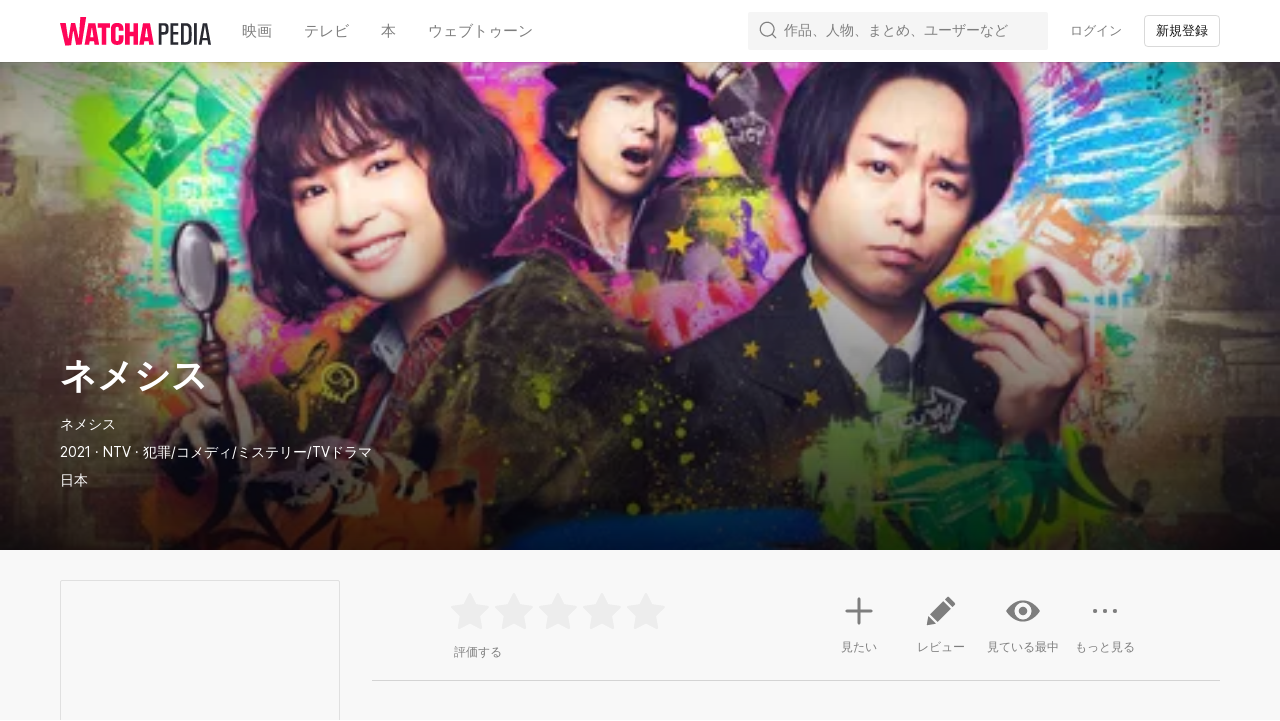

--- FILE ---
content_type: text/css
request_url: https://an2-ast.amz.wtchn.net/ayg/_rx/assets/Coye9fp_.css
body_size: 4930
content:
@import"https://an2-ast.amz.wtchn.net/fonts/pretendard/pretendard-subset.css";._backscreen_byu0u_1{position:fixed;inset:0;z-index:var(--z-index-modal-back-screen);display:block;overflow:hidden scroll;background-color:var(--color-black-opacity60);-webkit-overflow-scrolling:touch}._backscreen_byu0u_1._disabled_byu0u_11{display:none}._modalContainer_byu0u_15{position:absolute;inset:0;z-index:var(--z-index-modal-container);display:flex;align-items:center;justify-content:center}@media screen and (min-width: 720px){._modalContainer_byu0u_15{padding:20px 0;overflow:auto;text-align:center}._modalContainer_byu0u_15._dim_byu0u_31{overflow:hidden}}._tab_1mtpj_1{position:relative;flex:1;height:100%;color:var(--color-gray60);text-align:center}._tab_1mtpj_1._active_1mtpj_9{color:var(--color-primary-text)}._tab_1mtpj_1>a{display:block;height:100%;margin:0 10px;color:inherit}._tab_1mtpj_1>a>svg{display:block;margin:0 auto}._icon_1mtpj_25{width:24px;height:24px}._newBadge_1mtpj_30{position:absolute;top:0;right:22px;width:5px;height:5px;background:#ffdd63;border-radius:50%}._tabName_1mtpj_40{padding-top:3px;white-space:nowrap}._footer_1tv9n_1{position:fixed;bottom:0;z-index:var(--z-index-nav);width:100%;background-color:var(--color-background-white);border-top:1px solid #d2d2d2}._footer_1tv9n_1:after{display:block;height:env(safe-area-inset-bottom);content:"";background-color:var(--color-background-white)}._nav_1tv9n_17{height:var(--bottom-nav-height);padding:8px 0 4px}._nav_1tv9n_17._padding_1tv9n_22{padding:8px 57px 4px}._ul_1tv9n_26{display:flex;height:100%;overflow:hidden}@media screen and (min-width: 720px){._footer_1tv9n_1{display:none}}._wrapper_1gy9o_1{position:fixed;top:0;left:0;z-index:calc(var(--z-index-nav) + 1);width:100%;background-color:var(--color-gray100)}._section_1gy9o_10{position:relative;display:flex;align-items:center;height:var(--notice-header-height-for-sm)}._container_1gy9o_17{position:relative;left:0;z-index:calc(var(--z-index-nav) + 2);width:auto;height:100%;margin-right:35px}._container_1gy9o_17>p{color:var(--color-gray10)}._langButtonContainer_1gy9o_30{display:flex;margin-top:10px}._langButton_1gy9o_30{position:relative;justify-content:flex-start;width:115px;margin:0 10px 0 0}._langButton_1gy9o_30:after{position:absolute;top:3px;right:4px;width:24px;height:24px;content:"";background-image:url("data:image/svg+xml,%3csvg%20xmlns='http://www.w3.org/2000/svg'%20width='24'%20height='24'%20viewBox='0%200%2024%2024'%3e%3cpath%20fill='%23FFF'%20fill-rule='evenodd'%20d='M12%2016l6-6H6z'/%3e%3c/svg%3e");background-repeat:no-repeat;background-position:center;background-size:contain}._closeButton_1gy9o_55{position:absolute;right:0;z-index:54;width:16px;height:16px;background:url("data:image/svg+xml,%3csvg%20xmlns='http://www.w3.org/2000/svg'%20width='16'%20height='16'%20viewBox='0%200%2016%2016'%3e%3cg%20fill='none'%20fill-rule='evenodd'%20stroke='%23B5B5C3'%20stroke-linecap='round'%20stroke-width='2'%3e%3cpath%20d='M1.056%201L15%2014.944'/%3e%3cpath%20d='M1%201L14.944%2014.944'%20transform='matrix(-1%200%200%201%2015.944%200)'/%3e%3c/g%3e%3c/svg%3e") center no-repeat;background-size:contain}@media screen and (max-width: 719px){._section_1gy9o_10{height:var(--notice-header-height-for-xs);padding:16px 0 14px}._container_1gy9o_17{display:flex;flex-direction:column;justify-content:center}._langButton_1gy9o_30{flex:1}._confirmButton_1gy9o_81{width:96px}}@media screen and (min-width: 720px){._container_1gy9o_17{display:flex;align-items:center;margin-right:auto;margin-left:auto}._langButtonContainer_1gy9o_30{margin-top:0;margin-left:20px}}._navContainer_wl33s_1{position:relative;width:100%}._mainSection_wl33s_6._paddingTop_wl33s_6{padding-top:var(--main-top-space-xs)}._mainSection_wl33s_6._paddingBottom_wl33s_10{padding-bottom:var(--main-bottom-space-xs)}@media screen and (min-width: 720px){._mainSection_wl33s_6,._mainSection_wl33s_6._paddingBottom_wl33s_10{padding-bottom:0}._mainSection_wl33s_6._paddingTop_wl33s_6{padding-top:var(--main-top-space-sm)}}._header_zyl12_1,._mobileHeader_zyl12_2{left:0;z-index:var(--z-index-nav);width:100%;text-align:center}._header_zyl12_1{display:none;height:var(--top-nav-height);background-color:transparent;transition:background-color .2s}._header_zyl12_1:not(._transparent_zyl12_16){background-color:var(--color-root-background);box-shadow:0 1px #00000014;transition:background-color .2s}._mobileHeader_zyl12_2{height:var(--mobile-top-nav-full-height);overflow:hidden;background-color:var(--color-root-background);transition:background-color .2s}._mobileHeader_zyl12_2._shrink_zyl12_29{height:var(--mobile-top-nav-shrank-height);box-shadow:0 1px #00000014}._ul_zyl12_34{display:flex;align-items:center}._ul_zyl12_34._mobile_zyl12_2{overflow:auto;scrollbar-width:none}._ul_zyl12_34._mobile_zyl12_2::-webkit-scrollbar{display:none}._logo_zyl12_48{margin-right:15px}._li_zyl12_52{position:relative;display:flex;flex-shrink:0;align-items:center;height:var(--top-nav-height);margin:0 0 0 10px}._li_zyl12_52._mobile_zyl12_2{position:relative;display:flex;flex-shrink:0;align-items:center;height:100%;padding-top:27px;padding-bottom:15px;margin:0 15px;transition:padding .3s}._li_zyl12_52._mobile_zyl12_2._scrolled_zyl12_73{padding-bottom:10px}._li_zyl12_52._mobile_zyl12_2:not(:last-child):after{position:relative;left:15px;width:1px;height:13px;content:"";background-color:var(--color-background80)}._mobileHeader_zyl12_2._shrink_zyl12_29 ._li_zyl12_52._mobile_zyl12_2{padding-top:10px}._li_zyl12_52._categories_zyl12_90{margin-left:0}._li_zyl12_52._search_zyl12_94{flex-shrink:1;margin:0 0 0 auto;transition:all .5s}._li_zyl12_52._withSession_zyl12_100{margin-left:5px}._li_zyl12_52._withSession_zyl12_100>a{padding:0 8px}._transparentButton_zyl12_108._transparentButton_zyl12_108{color:var(--color-tertiary-text)}._transparentButton_zyl12_108._transparentButton_zyl12_108 svg{color:var(--color-secondary-text)}._transparentButton_zyl12_108._transparent_zyl12_16,._outlineButton_zyl12_117._transparent_zyl12_16{color:#ffffffb3}._transparentButton_zyl12_108._transparent_zyl12_16 svg,._outlineButton_zyl12_117._transparent_zyl12_16 svg{color:var(--color-gray40)}._transparentButton_zyl12_108._active_zyl12_126{color:var(--color-primary-text)}._transparent_zyl12_16._active_zyl12_126{color:var(--color-white)}._transparentButton_zyl12_108:hover,._transparentButton_zyl12_108:active,._transparentButton_zyl12_108:focus{color:var(--color-primary-text)}._transparentButton_zyl12_108._transparent_zyl12_16:hover,._outlineButton_zyl12_117._transparent_zyl12_16:hover{color:#fff}._linkText_zyl12_145{display:none}._linkIcon_zyl12_149{width:22px}._newBadge_zyl12_153{position:absolute;top:20px;right:0;width:5px;height:5px;background:var(--color-status-yellow10);border-radius:50%}._profilePhoto_zyl12_163{width:28px;height:28px;cursor:pointer}._searchContainer_zyl12_169{position:relative;width:300px}._mobileLink_zyl12_174,._mobileLink_zyl12_174:hover,._mobileLink_zyl12_174:visited,._mobileLink_zyl12_174:active{font-size:26px;font-weight:700;color:var(--color-disabled-text);transition:font-size .3s}._mobileLink_zyl12_174._scrolled_zyl12_73{font-size:20px;line-height:26px}._mobileLink_zyl12_174._active_zyl12_126,._mobileLink_zyl12_174._active_zyl12_126:hover,._mobileLink_zyl12_174._active_zyl12_126:visited,._mobileLink_zyl12_174._active_zyl12_126:active{color:var(--color-primary-text)}@media screen and (max-width: 719px){._ul_zyl12_34{height:100%}}@media screen and (min-width: 720px){._header_zyl12_1{display:block}._mobileHeader_zyl12_2{display:none}}@media screen and (max-width: 859px){._logo_zyl12_48._hasMargin_zyl12_213{margin-right:36px}._li_zyl12_52._hiddenSm_zyl12_217{display:none}._li_zyl12_52._search_zyl12_94{width:600px}._li_zyl12_52._search_zyl12_94._collapsed_zyl12_225{width:28px}._li_zyl12_52._search_zyl12_94._collapsed_zyl12_225 label{padding-left:30px;cursor:pointer;background-color:transparent;border:0}}@media screen and (min-width: 860px){._li_zyl12_52._search_zyl12_94{width:300px}}@media screen and (max-width: 1023px){._li_zyl12_52._withSession_zyl12_100>a{padding:0 4px}}@media screen and (min-width: 1024px){._linkText_zyl12_145{display:block}._linkIcon_zyl12_149{display:none}}._container_a6ag6_1{position:absolute;top:calc(100% - 6px);left:auto;z-index:1;width:300px;background-color:var(--color-background-white);border-radius:2px;box-shadow:0 0 4px #0003}._autoCompleteContainer_a6ag6_12{padding:5px 0}._divider_a6ag6_16{width:calc(100% - 22px);margin:0 11px}._fullWidthCol_1oaz1_1{padding:0 calc(var(--row-margin) / 2)}._fullWidthCol_1oaz1_1._float_1oaz1_5{float:var(--float)}._fullWidthCol_1oaz1_1._width_1oaz1_9{width:var(--width)}@media screen and (min-width: 720px){._fullWidthCol_1oaz1_1._smFloat_1oaz1_14{float:var(--sm-float)}._fullWidthCol_1oaz1_1._smWidth_1oaz1_18{width:var(--sm-width)}}@media screen and (min-width: 1024px){._fullWidthCol_1oaz1_1._mdFloat_1oaz1_24{float:var(--md-float)}._fullWidthCol_1oaz1_1._mdWidth_1oaz1_28{width:var(--md-width)}}._fullWidthRow_bgo0v_1{margin:0 calc(var(--row-margin) / -2)}._fullWidthRow_bgo0v_1:after{display:block;clear:both;content:""}._footer_12cip_1{width:100%}._copyrightWarning_12cip_5{max-width:1290px;padding:16px;margin:20px auto;color:var(--color-secondary-text);text-align:center;white-space:pre-line;background:var(--color-background-deep);border-radius:8px}@media screen and (max-width: 1290px){._copyrightWarning_12cip_5{margin:20px 15px}}@media screen and (max-width: 719px){._desktopFooter_12cip_23,._copyrightWarning_12cip_5{display:none}}._topSection_12cip_29{display:flex;align-items:center;justify-content:center;width:100%;height:62px;text-align:center;background-color:#141414}._bottomSection_12cip_39{padding:20px 0 38px;background-color:#141414}._bottomSection_12cip_39>section{position:relative}._bottomSection_12cip_39>div{display:flex}._leftSection_12cip_52{flex:1}._rightSection_12cip_56{position:absolute;top:0;right:0}._termsUl_12cip_62{color:var(--color-gray70)}._termsItem_12cip_66{display:inline-block;color:var(--color-gray70);vertical-align:top}._termsItem_12cip_66._bold_12cip_72{font-weight:var(--font-weight-bold)}._termsItem_12cip_66._hasBar_12cip_76:after{display:inline-block;width:1px;height:12px;margin:3px 8px 0;vertical-align:top;content:"";background-color:var(--color-gray80)}._termsUl_12cip_62 ._termsItem_12cip_66{cursor:pointer}._csUl_12cip_90{margin-top:12px}._csUl_12cip_90 ._termsItem_12cip_66,._contactUl_12cip_95 ._termsItem_12cip_66{cursor:auto}._infoUl_12cip_99{color:var(--color-tertiary-text)}._infoUl_12cip_99._first_12cip_103{margin-top:13px}._infoUl_12cip_99 ._termsItem_12cip_66{color:inherit;cursor:text}._infoUl_12cip_99 ._termsItem_12cip_66>span>a{color:inherit!important}._copyright_12cip_5{margin-top:2px}._copyright_12cip_5 ._termsItem_12cip_66{margin-left:7px;line-height:20px}._termsItem_12cip_66 ._textLink_12cip_125{color:var(--color-gray70);white-space:pre}._textLink_12cip_125.download{position:relative}._textLink_12cip_125.download svg{position:absolute;top:1px;margin-right:4px}._linkUl_12cip_140{display:flex;align-items:center;justify-content:flex-end;margin:99px 0 -4px}._linkUl_12cip_140._isNotKR_12cip_147{margin:33px 0 -4px}._linkItem_12cip_151{display:inline-block;padding-left:14px}._linkUl_12cip_140:not(._isKR_12cip_156)>._linkItem_12cip_151{float:right}._link_12cip_140{box-sizing:border-box;display:inline-flex;align-items:center;width:24px;height:24px;vertical-align:top}._link_12cip_140._twitter_12cip_169{width:26px;height:26px;padding:5px;border:1px solid var(--color-gray80);border-radius:50%}._link_12cip_140._twitter_12cip_169:hover{border-color:var(--color-gray70)}._link_12cip_140._twitter_12cip_169>svg{color:var(--color-tertiary-text)}._link_12cip_140._facebook_12cip_185,._link_12cip_140._facebook_12cip_185>svg{width:30px;height:30px;color:var(--color-tertiary-text)}._link_12cip_140:hover,._link_12cip_140:hover>svg{color:var(--color-gray70)}._link_12cip_140>svg path{fill:var(--color-gray80)}._link_12cip_140:hover>svg path{fill:var(--color-gray70)}._langContainer_12cip_205{display:flex;justify-content:flex-end}._langButton_12cip_210{position:relative;justify-content:flex-start;width:117px}._langButton_12cip_210:after{position:absolute;top:7px;right:5px;display:inline-block;width:16px;height:16px;content:"";background-image:url("data:image/svg+xml,%3csvg%20xmlns='http://www.w3.org/2000/svg'%20width='16'%20height='16'%20viewBox='0%200%2016%2016'%3e%3cg%20fill='none'%20fill-rule='evenodd'%3e%3cpath%20fill='%23a5a5a7'%20fill-opacity='.88'%20d='M1.66%203.667L10.34%203.667%206%208.004z'%20transform='translate(2%202)'/%3e%3c/g%3e%3c/svg%3e");background-repeat:no-repeat;background-position:center}._logo_12cip_229{width:73px;color:var(--color-tertiary-text)}._rights_12cip_234{margin-top:9px;vertical-align:top}._svg_18ahg_1._on_18ahg_1>path{fill:#fff}@media screen and (min-width: 720px){._modal_13pbq_2{min-height:0}}._section_13pbq_7{color:var(--color-primary-text);font-size:17px;font-weight:500;letter-spacing:-.7px;line-height:26px}._section_13pbq_7._tmdbSection_13pbq_15{margin:0 0 32px}._important_13pbq_19{font-weight:700;margin:10px 0 0}._tmbdImg_13pbq_24{vertical-align:top;margin:0 0 5px}._boxOfficeMojoImg_13pbq_29{vertical-align:top;margin:0 0 4px}._amzImg_13pbq_34{vertical-align:top;margin:0 0 9px}._gbContentsContainer_13pbq_39{padding:18px 0 41px}._jpContentsContainer_13pbq_43{padding:21px 0 23px}._ratingSummary_1aois_1{color:var(--color-gray30)}[data-theme=dark] ._ratingSummary_1aois_1{color:#fff}._ratingSummary_1aois_1 em{color:var(--color-primary10)}._toastContainer_1uvzh_1{position:fixed;right:0;left:0;z-index:var(--z-index-toast-container)}._toastContainer_1uvzh_1._inModal_1uvzh_8{z-index:calc(var(--z-index-modal-container) + 1)}._toastContainer_1uvzh_1._top_1uvzh_12{top:20px}._toastContainer_1uvzh_1._bottom_1uvzh_16{bottom:20px;padding-bottom:env(safe-area-inset-bottom)}@font-face{font-family:Watcha Glyphicons;font-style:normal;font-weight:400;src:url(https://d143hdk68p1xtj.cloudfront.net/fonts/watcha-glyphicons.woff) format("woff"),url(https://d143hdk68p1xtj.cloudfront.net/fonts/watcha-glyphicons.ttf) format("ttf");font-display:block}:root{--color-black: #000;--color-white: #fff;--color-player-dim: rgb(0, 0, 0, .6);--color-black-opacity10: rgb(0, 0, 0, .1);--color-black-opacity15: rgb(0, 0, 0, .15);--color-black-opacity20: rgb(0, 0, 0, .2);--color-black-opacity30: rgb(0, 0, 0, .3);--color-black-opacity40: rgb(0, 0, 0, .4);--color-black-opacity50: rgb(0, 0, 0, .5);--color-black-opacity60: rgb(0, 0, 0, .6);--color-black-opacity70: rgb(0, 0, 0, .7);--color-black-opacity80: rgb(0, 0, 0, .8);--color-black-opacity90: rgb(0, 0, 0, .9);--color-white-opacity10: rgb(255, 255, 255, .1);--color-white-opacity15: rgb(255, 255, 255, .15);--color-white-opacity20: rgb(255, 255, 255, .2);--color-white-opacity30: rgb(255, 255, 255, .3);--color-white-opacity40: rgb(255, 255, 255, .4);--color-white-opacity50: rgb(255, 255, 255, .5);--color-white-opacity60: rgb(255, 255, 255, .6);--color-white-opacity70: rgb(255, 255, 255, .7);--color-white-opacity80: rgb(255, 255, 255, .8);--color-white-opacity90: rgb(255, 255, 255, .9);--color-disabled-component: rgb(255, 255, 255, .3);--font-weight-bold: 700;--font-weight-semi-bold: 600;--font-weight-medium: 500;--font-weight-regular: 400;--z-index-gnb: 500;--z-index-side-nav: 501;--z-index-banner: 502;--scroll-bar-width: 15px;--app-download-header-height: 56px;--border-width: 1px;--bottom-nav-height: 56px;--filter-bar-height: 48px;--header-height: 56px;--language-header-height-for-xs: 110px;--language-header-height-for-sm: 54px;--notice-header-height-for-xs: 110px;--notice-header-height-for-sm: 54px;--session-guide-footer-height-for-xs: 56px;--session-guide-footer-height-for-sm: 86px;--sm-container-width: 640px;--top-nav-height: 62px;--lg-container-width: 1320px;--mobile-top-nav-full-height: 71px;--mobile-top-nav-shrank-height: 46px;--tab-height: 44px;--z-index-download-header: 52;--z-index-header-bar: 50;--z-index-header-bar-button: 51;--z-index-loading: 102;--z-index-modal-back-screen: 100;--z-index-modal-container: 101;--z-index-toast-container: 103;--z-index-nav: 51;--z-index-page-loading: 10;--z-index-error-page: 1000;--cpt-max-width: 530px;--lazy-loading-transition-time: .3s;--row-margin: 20px;--header-padding: 16px;--sm-container-padding: 15px;--color-ama: #865bff;--color-status-yellow10: #ffc054;--color-dim: rgba(0, 0, 0, .45)}html,body{height:100%;padding:0;margin:0;color:var(--color-primary-text);background:var(--color-background-white)}*[data-theme=dark]{--color-background-deep: var(--color-background30);--color-background-white: #000;--color-background10: #030708;--color-background20: #141517;--color-background30: #191a1c;--color-background40: #1f2023;--color-background50: #222326;--color-background60: #28292a;--color-background70: #2e2f31;--color-background80: #303133;--color-background90: #333436;--color-background100: #505155;--color-blue10: #3da7ff;--color-blue20: #1a6ce7;--color-gray10: #1b1c1d;--color-gray20: #38393d;--color-gray30: #48484b;--color-gray40: #4f5152;--color-gray50: #6d6d6d;--color-gray60: #84868d;--color-gray70: #999ca1;--color-gray80: #bdbdbd;--color-gray90: #babac1;--color-gray100: #d4d7db;--color-green10: #0aca9e;--color-opacity10: rgb(255, 255, 255, .1);--color-opacity15: rgb(255, 255, 255, .15);--color-opacity20: rgb(255, 255, 255, .2);--color-opacity30: rgb(255, 255, 255, .3);--color-opacity40: rgb(255, 255, 255, .4);--color-opacity50: rgb(255, 255, 255, .5);--color-opacity60: rgb(255, 255, 255, .6);--color-opacity70: rgb(255, 255, 255, .7);--color-opacity80: rgb(255, 255, 255, .8);--color-opacity90: rgb(255, 255, 255, .9);--color-pink10: #de2a60;--color-primary10: #f82f62;--color-primary20: #f82c60;--color-primary30: #f6285c;--color-primary40: #ff3d6e;--color-primary50: #f6407a;--color-primary60: #ffd6e3;--color-purple10: #40032e;--color-red10: #e73e3e;--color-yellow10: #fbc02d;--color-primary-text: var(--color-white);--color-secondary-text: var(--color-gray90);--color-tertiary-text: var(--color-gray60);--color-disabled-text: var(--color-gray40);--color-background: var(--color-black);--color-background-elevated: var(--color-background30);--color-background-elevated-alt: var(--color-background60);--color-divider: var(--color-gray30);--color-divider-alt: var(--color-gray20);--color-root-background: var(--color-background-white);--color-border-stroke: var(--color-white-opacity10)}*[data-theme=light]{--color-yellow10: #f3b720;--color-red10: #d21e1e;--color-pink10: #cd144b;--color-green10: #14d2d2;--color-blue10: #00a0ff;--color-blue20: #1462d6;--color-purple10: #310223;--color-background-deep: var(--color-background10);--color-background-white: #fff;--color-background10: #f8f8f8;--color-background20: #f6f6f6;--color-background30: #f5f5f5;--color-background40: #f4f4f4;--color-background50: #f1f1f1;--color-background60: #e9e9e9;--color-background70: #e7e7e7;--color-background80: #e1e1e1;--color-background90: #c8c8c8;--color-background100: #737373;--color-gray10: #ededed;--color-gray20: #e0e0e0;--color-gray30: #d4d4d4;--color-gray40: #b9babe;--color-gray50: #acacb0;--color-gray60: #a1a1a1;--color-gray70: #a0a0a0;--color-gray80: #7e7e7e;--color-gray90: #5e5e64;--color-gray100: #141414;--color-primary10: #ff2f6e;--color-primary20: #f7175a;--color-primary30: #f92162;--color-primary40: #ff417a;--color-primary50: #ffacbb;--color-primary60: #ffeaf1;--color-opacity10: rgb(0, 0, 0, .1);--color-opacity15: rgb(0, 0, 0, .15);--color-opacity20: rgb(0, 0, 0, .2);--color-opacity30: rgb(0, 0, 0, .3);--color-opacity40: rgb(0, 0, 0, .4);--color-opacity50: rgb(0, 0, 0, .5);--color-opacity60: rgb(0, 0, 0, .6);--color-opacity70: rgb(0, 0, 0, .7);--color-opacity80: rgb(0, 0, 0, .8);--color-opacity90: rgb(0, 0, 0, .9);--color-primary-text: #141414;--color-secondary-text: #5e5e5e;--color-tertiary-text: #7e7e7e;--color-disabled-text: #a0a0a0;--color-background: var(--color-white);--color-background-elevated: var(--color-white);--color-background-elevated-alt: var(--color-background30);--color-divider: var(--color-gray10);--color-divider-alt: var(--color-gray20);--color-root-background: var(--color-background-white);--color-border-stroke: var(--color-black-opacity10)}*,*:before,*:after{box-sizing:border-box;-webkit-font-smoothing:antialiased}html{height:100%;padding:0;margin:0;font-family:Pretendard,Apple SD Gothic Neo,Nanum Gothic,Malgun Gothic,sans-serif;color:var(--color-primary-text);background:var(--color-background)}body{height:100%;padding:0;margin:0;color:var(--color-primary-text);background:var(--color-background)}h1,h2,h3,h4,h5,h6{padding:0;margin:0;font-weight:var(--font-weight-bold)}p{padding:0;margin:0}a{color:var(--color-primary-text);text-decoration:none;outline:var(--color-background-white)}ol,ul{padding:0;padding-inline-start:0;margin:0;margin-block:0;margin-inline:0;list-style-type:none}input[type=button],input[type=submit],button{padding:0;appearance:initial;cursor:pointer;background:none;border:0;outline:none}input[type=button]:focus,input[type=submit]:focus,button:focus{outline:none}input[type=button]:focus-visible,input[type=submit]:focus-visible,button:focus-visible{outline:var(--color-primary-text) auto 1px}.disableScroll{padding-right:var(--scroll-bar-width);overflow:hidden!important;-ms-overflow-style:none}textarea{font-family:Pretendard,Apple SD Gothic Neo,Nanum Gothic,Malgun Gothic,sans-serif}@keyframes skeleton{0%{background-color:var(--color-gray10)}25%{background-color:var(--color-gray50)}50%{background-color:var(--color-gray10)}to{background-color:var(--color-gray10)}}@keyframes white-skeleton{0%{background-color:var(--color-gray100)}50%{background-color:var(--color-gray80)}to{background-color:var(--color-gray100)}}#root{width:100%;height:100%}em{font-style:normal}.disableBodyScrolling{overflow:hidden!important;-ms-overflow-style:none}.disableBodyScrollingForIos{width:100%;overflow:hidden!important}.fixIosTextareaCursorBug{position:fixed;width:100%}@keyframes sunrise-a003{0%{opacity:0;transform:translate3d(0,10px,0)}to{opacity:1;transform:translateZ(0)}}


--- FILE ---
content_type: text/css
request_url: https://an2-ast.amz.wtchn.net/ayg/_rx/assets/B5qabDuF.css
body_size: -90
content:
._small_1r25a_1._small_1r25a_1{width:32px;height:32px}


--- FILE ---
content_type: text/css
request_url: https://an2-ast.amz.wtchn.net/ayg/_rx/assets/CRNKZpw9.css
body_size: 193
content:
._self_14thr_1{position:fixed;inset:0;z-index:10;display:flex;align-items:center;justify-content:center;background:var(--color-background-white)}._self_14thr_1._useGlobal_14thr_11{z-index:102}._loadingBox_14thr_15{display:flex;align-items:center;justify-content:center;width:72px;height:72px;background:transparent;border-radius:6px}


--- FILE ---
content_type: text/css
request_url: https://an2-ast.amz.wtchn.net/ayg/_rx/assets/BCh1J_43.css
body_size: 110
content:
._wrapper_1h9sl_1{max-height:var(--max-height);margin:0;overflow:hidden;word-break:break-all}._wrapper_1h9sl_1._lineClamp_1h9sl_8{display:-webkit-box;-webkit-box-orient:vertical;-webkit-line-clamp:var(--line-clamp)}._text_1h9sl_14{white-space:pre-wrap}


--- FILE ---
content_type: text/css
request_url: https://an2-ast.amz.wtchn.net/ayg/_rx/assets/DWbBiABW.css
body_size: 1044
content:
._createMobileButton_1h1a8_1{position:relative;z-index:var(--z-index-header-bar-button);float:right;margin-left:12px;color:var(--color-primary10);white-space:nowrap}._createMobileButton_1h1a8_1:disabled{color:var(--color-disabled-text);cursor:default}._createDesktopButton_1h1a8_15{position:relative;z-index:var(--z-index-header-bar-button);height:38px;padding:0 40px;margin-left:12px;font-size:15px;line-height:18px;color:var(--color-background-white);letter-spacing:-.3px;background-color:var(--color-primary10);border-radius:7px}._createDesktopButton_1h1a8_15:disabled{cursor:not-allowed;opacity:.5}._toastBox_1h1a8_34{background-color:var(--color-primary10)}._toastMessage_1h1a8_38{font-size:16px;line-height:16px;text-align:center;letter-spacing:-.2px}._title_1h1a8_45{position:absolute;right:0;left:0;display:inline-block;margin:0;text-align:center}._closeButton_1h1a8_54{position:absolute;top:-2px;right:0;width:30px;height:30px;margin:0;color:var(--color-primary-text);background-color:var(--color-gray10);border-radius:50%}._contentBody_1h1a8_66{height:100%}._comment_1h1a8_70{position:relative;z-index:1;padding:0;overflow:hidden}._actionContainer_1h1a8_77{display:flex;align-items:center;justify-content:space-between;height:100%;padding:0 20px}._actionContainer_1h1a8_77._mobile_1h1a8_85{justify-content:flex-end;height:30px;padding:0;margin-bottom:15px}._action_1h1a8_77{display:flex;align-items:center;height:100%}._footer_1h1a8_98{right:0;bottom:0;left:0;z-index:1;display:none}._footer_1h1a8_98._mobile_1h1a8_85{position:fixed;width:100vw;height:40px}._footer_1h1a8_98:not(._mobile_1h1a8_85){position:absolute;width:100%;height:44px;margin:0 0 18px;background:var(--color-background-white)}._textarea_1h1a8_120{width:100%;min-height:360px;padding:0;margin:1px 0 44px;overflow:auto;color:var(--color-primary-text);resize:none;background-color:var(--color-background-white);border:0;outline:none;-ms-overflow-style:none}[data-theme=dark] ._textarea_1h1a8_120{color:#fff;background-color:var(--color-background-black)}._textarea_1h1a8_120:focus{outline:none}._textarea_1h1a8_120::placeholder{color:var(--color-disabled-text)}[data-theme=dark] ._textarea_1h1a8_120::placeholder{color:var(--color-gray60)}._invisibleText_1h1a8_151{position:absolute;top:0;right:0;left:0;z-index:-1;min-height:292px;padding:30px 0;white-space:pre-line;opacity:0}._invisibleText_1h1a8_151._hidden_1h1a8_163{display:none}._actionButtonContainer_1h1a8_167,._infoContainer_1h1a8_168{position:relative;align-items:center;justify-content:center}._actionButtonContainer_1h1a8_167{display:inline-flex;border-radius:6px}._actionButtonContainer_1h1a8_167+._actionButtonContainer_1h1a8_167{margin-left:12px}._actionButtonContainer_1h1a8_167+._actionButtonContainer_1h1a8_167:before{display:inline-block;width:1px;height:11px;margin-right:12px;content:"";background-color:var(--color-divider-alt)}._actionIconButton_1h1a8_192{position:relative;display:flex;align-items:center;justify-content:center;appearance:none;outline:none}._actionIconButton_1h1a8_192>svg{width:30px;pointer-events:none}._infoContainer_1h1a8_168{display:flex;margin-left:12px}._infoIconButton_1h1a8_211>svg{width:18px;color:var(--color-primary10)}._draft_1h1a8_216,._count_1h1a8_217{display:flex;align-items:center;justify-content:center;min-height:18px;padding:0;text-align:right}._draft_1h1a8_216{margin-right:12px;color:var(--color-disabled-text)}._count_1h1a8_217{color:var(--color-tertiary-text)}._tooltipContainer_1h1a8_235{position:absolute;top:-7px;bottom:0;width:260px;height:100%;pointer-events:none}._tooltipContainer_1h1a8_235._mobile_1h1a8_85{top:120%}._tooltipContainer_1h1a8_235>div>*{pointer-events:all}@media screen and (max-width: 719px){._modal_1h1a8_253 ._headerBar_1h1a8_253{align-items:center;border-bottom:1px solid #d2d2d2}._title_1h1a8_45{position:relative;width:100%;padding:0 10px;overflow:hidden;text-overflow:ellipsis;white-space:nowrap}._contentBody_1h1a8_66{padding-bottom:40px}._comment_1h1a8_70{height:100%;padding:56px 15px 0}._row_1h1a8_276{height:100%}._footer_1h1a8_98._mobile_1h1a8_85{display:block}._textarea_1h1a8_120{min-height:calc(100% + 1px);padding:0}._textarea_1h1a8_120._improper_1h1a8_289{min-height:calc(100% - 53px)}}@media screen and (min-width: 720px){._modal_1h1a8_253{min-height:460px;padding:16px 20px 18px;overflow:hidden;border-radius:16px}._modal_1h1a8_253 ._headerBar_1h1a8_253{position:relative;height:33px;padding:0;margin-bottom:15px;border-bottom:0}._title_1h1a8_45{bottom:0;color:var(--color-primary-text);text-align:left}._footer_1h1a8_98:not(._mobile_1h1a8_85){display:block}._textarea_1h1a8_120{max-height:700px}}


--- FILE ---
content_type: text/css
request_url: https://an2-ast.amz.wtchn.net/ayg/_rx/assets/CnShLqsm.css
body_size: -26
content:
._childrenContainer_idpmd_1{height:100%}@media screen and (min-width: 720px){._childrenContainer_idpmd_1{height:auto}}


--- FILE ---
content_type: text/css
request_url: https://an2-ast.amz.wtchn.net/ayg/_rx/assets/B2q9mrsu.css
body_size: 301
content:
._dialog_1d6t4_1{padding:20px 15px 0}._track_1d6t4_5{display:flex;padding:0 0 20px;border-bottom:1px solid var(--color-divider-alt)}._trackImg_1d6t4_11{flex-shrink:0;margin:0 12px 0 0;border-radius:3px;overflow:hidden}._title_1d6t4_18{color:var(--color-secondary-text);font-size:17px;font-weight:400;line-height:20px;margin:0 0 8px}._author_1d6t4_26{color:var(--color-tertiary-text);font-size:14px;font-weight:400;line-height:17px}._ul_1d6t4_33{margin:12px 0 0}._ul_1d6t4_33>li{display:flex;font-size:15px;font-weight:400;line-height:17px;padding:9px 0}._descriptionTitle_1d6t4_45{color:var(--color-background100);width:92px;flex-shrink:0}._descriptionValue_1d6t4_51{color:var(--color-primary-text);-webkit-line-clamp:2;-webkit-box-orient:vertical;display:-webkit-box;overflow:hidden;text-overflow:ellipsis}._item_8608o_1{display:flex;padding:7px 0 0;cursor:pointer}._thumbnail_8608o_7{margin:0 12px 0 0;border:1px solid rgba(0,0,0,.08);border-radius:3px;flex-shrink:0}._info_8608o_14{flex:1;padding:0 0 10px;border-bottom:1px solid #e0e0e0}._title_8608o_20{color:var(--color-secondary-text);font-size:17px;line-height:20px}._author_8608o_26{color:var(--color-tertiary-text);font-size:14px;line-height:17px;margin:4px 0 0}._time_8608o_33{color:var(--color-tertiary-text);font-size:12px;line-height:14px;margin:6px 0 0}
